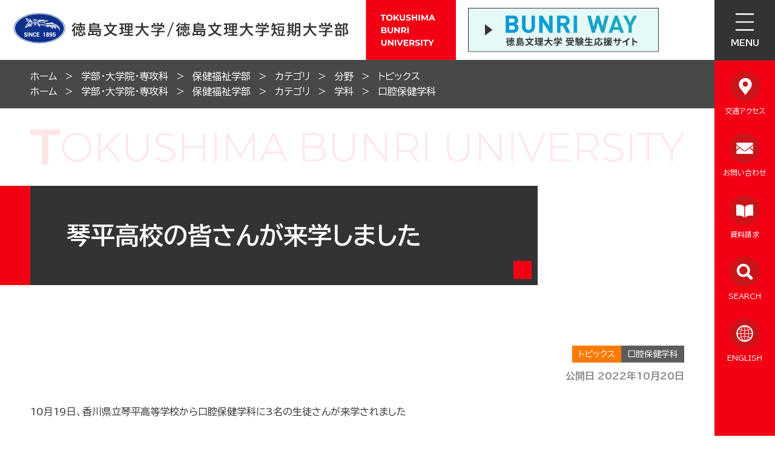

--- FILE ---
content_type: text/html
request_url: https://cms.bunri-u.ac.jp/faculty/health-welfare/info/2022102000052/
body_size: 63693
content:
<!DOCTYPE html>
<html lang="ja" prefix="og: http://ogp.me/ns#">
<head>
  <meta charset="UTF-8" />
  <meta http-equiv="X-UA-Compatible" content="IE=edge" />
  <title>琴平高校の皆さんが来学しました | 徳島文理大学</title>
  <meta name="format-detection" content="telephone=no" />
<link rel="stylesheet" href="/_themes/css/foundation/init.css" />
<link rel="stylesheet" href="/_themes/css/foundation/variable.css" />
<link rel="stylesheet" href="/_themes/css/foundation/base.css" />
<link rel="stylesheet" href="/_themes/css/foundation/slick.css" />
<link rel="stylesheet" href="https://unpkg.com/scroll-hint@latest/css/scroll-hint.css">
<link rel="stylesheet" href="/_themes/css/piece/common.css" />
<link rel="stylesheet" href="/_themes/css/piece/page-upper.css" />
<link rel="stylesheet" href="/_themes/css/piece/page-lower.css" />
<link rel="stylesheet" href="/_themes/css/piece/any.css" />
<link rel="stylesheet" href="/_themes/css/piece/faculty-any.css" />
<link rel="stylesheet" href="/_themes/css/content/page.css" />

<link rel="stylesheet" href="/_themes/css//extend.css" />
<script src="/_themes/js/jquery.min.js"></script>
<script src="/_themes/js/jquery.cookie.min.js"></script>
<script src="/_themes/js/jquery-migrate.min.js"></script>
<script src="/_themes/js/common.js"></script>
<script src="/_themes/js/slick.min.js"></script>
<script src="https://unpkg.com/scroll-hint@latest/js/scroll-hint.min.js"></script>
<script src="/_themes/js/jquery.arbitrary-anchor.js"></script>
<script src="https://www.youtube.com/iframe_api"></script>
<!-- Google Tag Manager DISCO -->
<script>(function(w,d,s,l,i){w[l]=w[l]||[];w[l].push({'gtm.start':
new Date().getTime(),event:'gtm.js'});var f=d.getElementsByTagName(s)[0],
j=d.createElement(s),dl=l!='dataLayer'?'&l='+l:'';j.async=true;j.src=
'https://www.googletagmanager.com/gtm.js?id='+i+dl;f.parentNode.insertBefore(j,f);
})(window,document,'script','dataLayer','GTM-PLWX6RQ');</script>
<!-- End Google Tag Manager -->

<!-- Google Tag Manager -->
<script>(function(w,d,s,l,i){w[l]=w[l]||[];w[l].push({'gtm.start':
	new Date().getTime(),event:'gtm.js'});var f=d.getElementsByTagName(s)[0],
	j=d.createElement(s),dl=l!='dataLayer'?'&l='+l:'';j.async=true;j.src=
	'https://www.googletagmanager.com/gtm.js?id='+i+dl;f.parentNode.insertBefore(j,f);
	})(window,document,'script','dataLayer','GTM-5NDCC9F');</script>
	<!-- End Google Tag Manager -->
    <meta property="og:type" content="article" /><meta property="og:title" content="琴平高校の皆さんが来学しました" /><meta property="og:description" content="10月19日、香川県立琴平高等学校から口腔保健学科に3名の生徒さんが来学されました     1時間ほどの大学見学の間に参加された皆さんには、中江先生による学科紹介に続いて…       歯科用チェアユニットの操作体..." />
<script src="/_common/packs/vendor-e8bd766436ece4358662.js"></script>
<script src="/_common/packs/common-b21b69c0581f376f910c.js"></script>
<script src="/_common/packs/public-ba50c88802c1224d169e.js"></script>

  <link rel="canonical" href="https://www.bunri-u.ac.jp/faculty/health-welfare/info/2022102000052/">

</head>
<body id="page-faculty-healthWelfare-info-2022102000052-index" class="dir-faculty-healthWelfare-info-2022102000052">
  <!--エデュース用 Google Tag Manager -->
<script>(function(w,d,s,l,i){w[l]=w[l]||[];w[l].push({'gtm.start':
new Date().getTime(),event:'gtm.js'});var f=d.getElementsByTagName(s)[0],
j=d.createElement(s),dl=l!='dataLayer'?'&l='+l:'';j.async=true;j.src=
'https://www.googletagmanager.com/gtm.js?id='+i+dl;f.parentNode.insertBefore(j,f);
})(window,document,'script','dataLayer','GTM-WT8S6Z3');</script>
<!-- End Google Tag Manager -->

<!-- Google Tag Manager (noscript) -->
<noscript><iframe src="https://www.googletagmanager.com/ns.html?id=GTM-WT8S6Z3"
height="0" width="0" style="display:none;visibility:hidden"></iframe></noscript>
<!-- End Google Tag Manager (noscript) -->




<!--文理大学用 Global site tag (gtag.js) - Google Ads: 930230789 -->
<script async src="https://www.googletagmanager.com/gtag/js?id=AW-930230789"></script>
<script>
  window.dataLayer = window.dataLayer || [];
  function gtag(){dataLayer.push(arguments);}
  gtag('set', 'linker', { 'domains': ['bunri-u.ac.jp', 's-axol.jp'] });
  gtag('js', new Date());

  gtag('config', 'AW-930230789');
  gtag('config', 'UA-608161-2');

</script>

<!-- Global site tag (gtag.js) - Google Analytics -->
<script async src="https://www.googletagmanager.com/gtag/js?id=G-KPS8VTDS8W"></script>
<script>
  window.dataLayer = window.dataLayer || [];
  function gtag(){dataLayer.push(arguments);}
  gtag('js', new Date());
  gtag('set', 'linker', { 'domains': ['bunri-u.ac.jp', 'axol.jp'] });

  gtag('config', 'AW-930230789');
  gtag('config', 'G-KPS8VTDS8W');
</script>

<!--創工 Google Tag Manager -->
<script>(function(w,d,s,l,i){w[l]=w[l]||[];w[l].push({'gtm.start':
new Date().getTime(),event:'gtm.js'});var f=d.getElementsByTagName(s)[0],
j=d.createElement(s),dl=l!='dataLayer'?'&l='+l:'';j.async=true;j.src=
'https://www.googletagmanager.com/gtm.js?id='+i+dl;f.parentNode.insertBefore(j,f);
})(window,document,'script','dataLayer','GTM-NTSV8KP');</script>
<!-- End Google Tag Manager -->

<!--創工 Google Tag Manager (noscript) -->
<noscript><iframe src="https://www.googletagmanager.com/ns.html?id=GTM-NTSV8KP"
height="0" width="0" style="display:none;visibility:hidden"></iframe></noscript>
<!-- End Google Tag Manager (noscript) -->



<!-- User Heat Tag -->
<script type="text/javascript">
(function(add, cla){window['UserHeatTag']=cla;window[cla]=window[cla]||function(){(window[cla].q=window[cla].q||[]).push(arguments)},window[cla].l=1*new Date();var ul=document.createElement('script');var tag = document.getElementsByTagName('script')[0];ul.async=1;ul.src=add;tag.parentNode.insertBefore(ul,tag);})('//uh.nakanohito.jp/uhj2/uh.js', '_uhtracker');_uhtracker({id:'uhzRHxzce0'});
</script>
<!-- End User Heat Tag -->

<div id="container">

<header id="pageHeader">
<div id="commonHeader" class="piece">
<div class="pieceContainer">
<div class="pieceBody">

<h1 class="head-logo">
  <a href="/">
    <span class="for-pc">
      <img src="/_themes/img/common/header/header-id.svg" alt="徳島文理大学/徳島文理大学短期大学部" />
    </span>
    <span class="for-sp">
      <img src="/_themes/img/common/header/header-id-sp.svg" alt="" />
      <img src="/_themes/img/common/header/header-id-sp2.svg" alt="" />
    </span>
  </a>
</h1>

<div class="head-link">
  <a href="https://jyuken.bunri-u.ac.jp/" target="_blank">
    <img src="/_themes/img/common/header/bn-jyuken.svg" alt="徳島文理大学受験生応援サイト" />
  </a>
</div>

<div class="head-btn">
  <ul>
    <li class="btn-search">
      <button class="js-btn" aria-controls="joruri-search-box" aria-expanded="false">SEARCH</button>
    </li>
    <li class="btn-menu">
      <button class="js-btn" aria-controls="mainMenu" aria-expanded="false">MENU</button>
    </li>
  </ul>
</div>

</div>
</div>
</div>
<div id="joruri-search-box" aria-hidden="true"></div>
<script>
if (!String.prototype.startsWith) {
  String.prototype.startsWith = function(searchString, position){
    return this.substr(position || 0, searchString.length) === searchString;
  };
}
</script>
<script>
$(function(){
  psid='wd-uK91gA9g8sa45dhgUf7KNq3f9rtG058ygdNG6MJE';
  url = 'https://result.joruri-search.jp/pwm/search/api/indices/?type=box&psid=' + psid;
  params = $(location).attr('search').replace("?", "");
  $.ajax({
    url: url,
    data: params,
    xhrFields: {
      withCredentials: true
    }
  }).done(function(data){
    $('#joruri-search-box').html(data);
  }).fail(function(){
  });
});
</script>
<!-- end #pageHeader --></header>

<nav id="pageNav">
<div id="mainMenu" class="piece">
  <div class="pieceContainer">
      <div class="pieceHeader">
        <div class="menu-back"><button aria-controls="main-menu-top" aria-expanded="false" disabled>徳島文理大学/徳島文理大学短期大学部</button></div>
      </div>
      <div class="pieceBody">


          <!-- 1階層目 -->
          <div id="main-menu-top">
              <div class="upper-menu">
                  <ul>
                      <li><a href="/info/">ニュース一覧</a></li>
                      <li>
                          <button aria-controls="main-menu-about" aria-expanded="true">徳島文理大学について</button>
                      </li>
                      <li>
                          <button aria-controls="main-menu-faculty" aria-expanded="true">学部・大学院・専攻科</button>
                      </li>
                      <li>
                          <button aria-controls="main-menu-research" aria-expanded="true">教育・研究支援</button>
                      </li>
                      <li>
                          <button aria-controls="main-menu-life" aria-expanded="true">学生生活・就職</button>
                      </li>
                      <li>
                          <button aria-controls="main-menu-admissions" aria-expanded="true">受験生向け情報</button>
                      </li>
                      <li class="for-sp">
                          <button aria-controls="main-menu-visit" aria-expanded="true">訪問者別メニュー</button>
                      </li>
                      <li class="for-sp">
                          <button aria-controls="main-menu-sns" aria-expanded="true">SNS</button>
                      </li>
                      <li class="for-sp no-bd">
                          <a href="/sitemap.html">サイトマップ</a>
                      </li>
                  </ul>
              </div>
              <div class="lower-menu">
                  <div class="primary">
                      <dl>
                          <dt>訪問者別メニュー</dt>
                          <dd>
                              <ul>
                                  <li><a href="/admissions/">受験生の方</a></li>
                                  <li><a href="/f-student/">在学生の方</a></li>
                                  <li><a href="/f-parents/">保護者の方</a></li>
                                  <li><a href="/f-graduate/">卒業生の方</a></li>
                                  <li><a href="/f-general/">採用ご担当者の方</a></li>
                                  <li><a href="/f-teacher/">教職員の方</a></li>
                                  <li><a href="/f-media/">報道・メディア関係の方</a></li>
                                  <li><a href="/f-general/support.html">寄付をお考えの企業ご担当の<br />みなさまへ</a></li>
<li><a href="/about/pub-info/individual.html">寄付をお考えの個人のみなさまへ</a></li>
                              </ul>
                          </dd>
                      </dl>
                      <dl>
                          <dt>SNS</dt>
                          <dd>
                              <ul>
                                  <li><a href="/sns.html">学内SNSアカウント一覧</a></li>
                                  <li><a href="https://www.youtube.com/channel/UCY8j1RJL6b7z14flAEBgqVw" target="_blank">徳島文理大学公式YouTube</a></li>
                                  <li><a href="https://lin.ee/kuTcUF3" target="_blank">徳島文理大学公式LINE</a></li>
                              </ul>
                          </dd>
                      </dl>
                  </div>
                  <div class="secondary">
                      <ul>
                          <li class="wht">
                              <a href="https://portal.bunri-u.ac.jp/" target="_blank">
                                  <span>学生ポータルサイト</span>
                              </a>
                          </li>
                          <li class="red">
                              <a href="https://jyuken.bunri-u.ac.jp/" target="_blank">
                                  <img src="/_themes/img/common/header/bn-menu_jyuken.svg" alt="受験生応援サイト" />
                              </a>
                          </li>
                      </ul>
                  </div>
                  <div class="other-menu">
                    <ul>
                      <li><a href="/sitemap.html">サイトマップ</a></li>
                    </ul>
                  </div>
              </div>
          </div>


          <!-- 2階層目 徳島文理大学について -->
          <div class="main-menu-lower" id="main-menu-about">
              <div class="menu-back"><button aria-controls="main-menu-top" aria-expanded="false">徳島文理大学について</button></div>
              <div class="menu-list">
                  <ul>
                      <li><a href="/about/">徳島文理大学についてTOP</a></li>
                      <li>
                          <a href="/about/policy/">大学の理念</a>
                          <ul>
                              <li><a href="/about/policy/spirit.html">建学の精神</a></li>
                              <li><a href="/about/policy/policy.html">教育理念と方針</a></li>
                          </ul>
                      </li>
                  </ul>
                  <ul>
                      <li>
                          <a href="/about/overview/">大学の概要</a>
                          <ul>
                              <li><a href="/about/overview/pre-message.html">学長からのメッセージ</a></li>
                              <li><a href="/about/overview/cha-message.html">理事長からのメッセージ</a></li>
                              <li><a href="/about/overview/history.html">大学の沿革</a></li>
                              <li><a href="/about/overview/organization.html">事務組織</a></li>
                          </ul>
                      </li>
                      <li><a href="/about/network/">学校法人村崎学園 学校一覧</a></li>
                  </ul>
                  <ul>
                      <li>
                          <a href="/about/campus/">キャンパス案内</a>
                          <ul>
                              <li><a href="/about/campus/tokushima/">徳島キャンパス</a></li>
                              <li><a href="/about/campus/kagawa/">高松駅キャンパス</a></li>
                              <li>
                                  <a href="/about/campus/library/">図書館</a>
                                  <ul>
                                      <li><a href="https://lib-opac.bunri-u.ac.jp/drupal/?_gl=1*1udkd4h*_ga*NzA0NzYyMjc0LjE2Njc4MDEyMTE.*_ga_KPS8VTDS8W*MTY4MTIwOTAxOS4xNzQuMC4xNjgxMjA5MDE5LjYwLjAuMA..&_ga=2.4124784.1190727525.1680480811-704762274.1667801211">図書館トップページ</a></li>
                                      <li><a href="/about/campus/library/info.html">情報検索</a></li>
                                      <li><a href="/about/campus/library/m-memory.html">村崎凡人記念図書館</a></li>
                                      <li><a href="/about/campus/library/rm-library.html">リサーチアンドメディアライブラリー</a></li>
                                      <li><a href="/about/campus/library/use.html">図書館の利用について</a></li>
                                  </ul>
                              </li>
                              <li><a href="/about/campus/research/">研究所・センター等</a></li>
                          </ul>
                      </li>
                  </ul>
                  <ul>
                      <li>
                          <a href="/about/pub-info/">情報公開</a>
                          <ul>
                              <li><a href="/about/pub-info/application.html">学部設置届出・履行状況報告書等</a></li>
                              <li><a href="/about/pub-info/animal-experiment.html">動物実験に関する情報</a></li>
                              <li><a href="/about/pub-info/public.html">公的研究費の適正な運営管理について</a></li>
                              <li><a href="/about/pub-info/officer.html">役員に対する報酬等の支給の基準</a></li>
                              <li><a href="/about/pub-info/#donation">学校法人村崎学園寄附行為</a></li>
							  <li><a href="/about/pub-info/regulations.html">学則</a></li>
                              <li><a href="/about/pub-info/zaimu.html">財務状況</a></li>
                              <li><a href="/about/pub-info/kansa.html">監事監査報告書</a></li>
							  <li><a href="/about/pub-info/#business">学園の事業報告</a></li>
							  <li><a href="/about/pub-info/#guide">大学案内</a></li>
                              <li><a href="/about/pub-info/edu-info/">教育情報の公表</a></li>
<li><a href="/f-general/support.html">寄付をお考えの企業ご担当のみなさまへ</a></li>
<li><a href="/about/pub-info/individual.html">寄付をお考えの個人のみなさまへ</a></li>
                          </ul>
                      </li>
                  </ul>
                  <ul>
                      <li>
                          <a href="/about/bosyu/">採用情報</a>
                          <ul>
                              <li><a href="/about/bosyu/teacher/">教員採用</a></li>
                          </ul>
                      </li>
                  </ul>
                  <ul>
                      <li>
                          <a href="/about/social/">地域・社会連携</a>
                          <ul>
                              <li><a href="https://www.bunri-u.ac.jp/renkei/" target="_blank">地域連携センター</a></li>
                              <li><a href="https://lib-opac.bunri-u.ac.jp/drupal/" target="_blank">図書館一般公開利用</a></li>
                              <li><a href="/about/social/r-student.html">科目等履修生制度</a></li>
                              <li><a href="/about/social/request-stu.html">地域との交流学生クラブ・サークル出演及びボランティア活動依頼</a></li>
                          </ul>
                      </li>
                  </ul>
                  <ul>
                      <li class="mb-0"><a href="/about/podcast/">徳島文理大学TV</a></li>
                      <li class="mb-0"><a href="/about/communications/">大学通信（大学新聞）</a></li>
                      <li class="mb-0"><a href="/about/awawa/">学園紹介～徳島タウン誌「あわわ」より</a></li>
                  </ul>
              </div>
          </div>


          <!-- 2階層目 学部・大学院・専攻科 -->
          <div class="main-menu-lower" id="main-menu-faculty">
              <div class="menu-back"><button aria-controls="main-menu-top" aria-expanded="false">学部・大学院・専攻科</button></div>
              <div class="menu-list">
                  <ul>
                      <li><a href="/faculty/">学部・大学院・専攻科TOP</a></li>
                  </ul>
                  <ul>
                      <li>
                          <a href="/faculty/pharmacy/">薬学部</a>
                          <ul>
                              <li><a href="/faculty/pharmacy/about/">薬学部について</a></li>
                              <li>
                                  <a href="/faculty/pharmacy/department/">学科案内</a>
                                  <ul>
                                      <li><a href="/faculty/pharmacy/department/pharmacy/">薬学科</a></li>
                                  </ul>
                              </li>
                              <li><a href="/faculty/pharmacy/life/">学生生活</a></li>
                              <li><a href="/faculty/pharmacy/career/">就職支援・進路</a></li>
                              <li><a href="/faculty/pharmacy/research/">教育/研究</a></li>
                              <li><a href="/faculty/pharmacy/admissions/">入試情報</a></li>
                          </ul>
                      </li>
                  </ul>
                  <ul>
                      <li>
                          <a href="/faculty/human-life/">人間生活学部</a>
                          <ul>
                              <li><a href="/faculty/human-life/about/">人間生活学部について</a></li>
                              <li>
                                  <a href="/faculty/human-life/department/">学科案内</a>
                                  <ul>
                                      <li><a href="/faculty/human-life/department/food/">食物栄養学科</a></li>
                                      <li><a href="/faculty/human-life/department/children/">児童学科</a></li>
                                      <li><a href="/faculty/human-life/department/psychology/">心理学科</a></li>
                                      <li><a href="/faculty/human-life/department/media/">メディアデザイン学科</a></li>
                                      <li><a href="/faculty/human-life/department/architecture/">建築デザイン学科</a></li>
                                      <li><a href="/faculty/human-life/department/human-life/">人間生活学科</a></li>
                                  </ul>
                              </li>
                              <li><a href="/faculty/human-life/life/">学生生活</a></li>
                              <li><a href="/faculty/human-life/career/">就職支援・進路</a></li>
                              <li><a href="/faculty/human-life/research/">教育/研究</a></li>
                              <li><a href="/faculty/human-life/admissions/">入試情報</a></li>
                          </ul>
                      </li>
                  </ul>
                  <ul>
                      <li>
                          <a href="/faculty/health-welfare/">保健福祉学部</a>
                          <ul>
                              <li><a href="/faculty/health-welfare/about/">保健福祉学部について</a></li>
                              <li>
                                  <a href="/faculty/health-welfare/department/">学科案内</a>
                                  <ul>
                                      <li><a href="/faculty/health-welfare/department/oralhealth/">口腔保健学科</a></li>
                                      <li><a href="/faculty/health-welfare/department/p-therapy/">理学療法学科</a></li>
                                      <li><a href="/faculty/health-welfare/department/nursing/">看護学科</a></li>
                                      <li><a href="/faculty/health-welfare/department/welfare/">人間福祉学科</a></li>
                                      <li><a href="/faculty/health-welfare/department/radiological-t/">診療放射線学科</a></li>
                                      <li><a href="/faculty/health-welfare/department/clinical-e/">臨床工学科</a></li>
                                  </ul>
                              </li>
                              <li><a href="/faculty/health-welfare/life/">学生生活</a></li>
                              <li><a href="/faculty/health-welfare/career/">就職支援・進路</a></li>
                              <li><a href="/faculty/health-welfare/research/">教育/研究</a></li>
                              <li><a href="/faculty/health-welfare/admissions/">入試情報</a></li>
                          </ul>
                      </li>
                  </ul>
                  <ul>
                      <li>
                          <a href="/faculty/policy-sciences/">総合政策学部</a>
                          <ul>
                              <li><a href="/faculty/policy-sciences/about/">総合政策学部について</a></li>
                              <li>
                                  <a href="/faculty/policy-sciences/department/">学科案内</a>
                                  <ul>
                                      <li><a href="/faculty/policy-sciences/department/policy-sciences/">総合政策学科</a></li>
									  <li><a href="/faculty/policy-sciences/department/business/">経営学科</a></li>
                                  </ul>
                              </li>
                              <li><a href="/faculty/policy-sciences/life/">学生生活</a></li>
                              <li><a href="/faculty/policy-sciences/career/">就職支援・進路</a></li>
                              <li><a href="/faculty/policy-sciences/research/">教育/研究</a></li>
                              <li><a href="/faculty/policy-sciences/admissions/">入試情報</a></li>
                          </ul>
                      </li>
                  </ul>
                  <ul>
                      <li>
                          <a href="/faculty/music/">音楽学部</a>
                          <ul>
                              <li><a href="/faculty/music/about/">音楽学部について</a></li>
                              <li>
                                  <a href="/faculty/music/department/">学科案内</a>
                                  <ul>
                                      <li><a href="/faculty/music/department/music/">音楽学部 音楽学科</a></li>
                                      <li><a href="/faculty/music/department/j-college-music/">短期大学部 音楽科</a></li>
                                      <li><a href="/faculty/music/department/major-music/">音楽専攻科</a></li>
                                  </ul>
                              </li>
                              <li><a href="/faculty/music/life/">学生生活</a></li>
                              <li><a href="/faculty/music/career/">就職支援・進路</a></li>
                              <li><a href="/faculty/music/research/">教育/研究</a></li>
                              <li><a href="/faculty/music/admissions/">入試情報</a></li>
                          </ul>
                      </li>
                  </ul>
                  <ul>
                      <li>
                          <a href="/faculty/kg-pharmacy/">香川薬学部</a>
                          <ul>
                              <li><a href="/faculty/kg-pharmacy/about/">香川薬学部について</a></li>
                              <li>
                                  <a href="/faculty/kg-pharmacy/department/">学科案内</a>
                                  <ul>
                                      <li><a href="/faculty/kg-pharmacy/department/pharmacy/">薬学科</a></li>
                                  </ul>
                              </li>
                              <li><a href="/faculty/kg-pharmacy/life/">学生生活</a></li>
                              <li><a href="/faculty/kg-pharmacy/career/">就職支援・進路</a></li>
                              <li><a href="/faculty/kg-pharmacy/research/">教育/研究</a></li>
                              <li><a href="/faculty/kg-pharmacy/admissions/">入試情報</a></li>
                          </ul>
                      </li>
                  </ul>
                  <ul>
                      <li>
                          <a href="/faculty/sc-engineering/">理工学部</a>
                          <ul>
                              <li><a href="/faculty/sc-engineering/about/">理工学部について</a></li>
                              <li>
                                  <a href="/faculty/sc-engineering/department/">学科案内</a>
                                  <ul>
                                      <li><a href="/faculty/sc-engineering/department/nano/">ナノ物質工学科</a></li>
                                      <li><a href="/faculty/sc-engineering/department/mechanical/">機械創造工学科<br><span style="font-size: 75%;">（2026年4月よりロボット創造工学科）</span></a></li>
                                      <li><a href="/faculty/sc-engineering/department/electronics/">電子情報工学科</a></li>
                                  </ul>
                              </li>
                              <li><a href="/faculty/sc-engineering/life/">学生生活</a></li>
                              <li><a href="/faculty/sc-engineering/career/">就職支援・進路</a></li>
                              <li><a href="/faculty/sc-engineering/research/">教育/研究</a></li>
                              <li><a href="/faculty/sc-engineering/admissions/">入試情報</a></li>
                          </ul>
                      </li>
                  </ul>
                  <ul>
                      <li>
                          <a href="/faculty/literature/">文学部</a>
                          <ul>
                              <li><a href="/faculty/literature/about/">文学部について</a></li>
                              <li>
                                  <a href="/faculty/literature/department/">学科案内</a>
                                  <ul>
                                      <li><a href="/faculty/literature/department/cultural/">文化財学科</a></li>
                                      <li><a href="/faculty/literature/department/japan/">日本文学科</a></li>
                                      <li><a href="/faculty/literature/department/english/">英語英米文化学科</a></li>
                                  </ul>
                              </li>
                              <li><a href="/faculty/literature/life/">学生生活</a></li>
                              <li><a href="/faculty/literature/career/">就職支援・進路</a></li>
                              <li><a href="/faculty/literature/research/">教育/研究</a></li>
                              <li><a href="/faculty/literature/admissions/">入試情報</a></li>
                          </ul>
                      </li>
                  </ul>
                  <ul>
                      <li>
                          <a href="/faculty/j-college/">短期大学部</a>
                          <ul>
                              <li><a href="/faculty/j-college/about/">短期大学部について</a></li>
                              <li>
                                  <a href="/faculty/j-college/department/">学科案内</a>
                                  <ul>
                                      <li><a href="/faculty/j-college/department/commercial/">商科</a></li>
                                      <li><a href="/faculty/j-college/department/language/">言語コミュニケーション学科</a></li>
                                      <li><a href="/faculty/j-college/department/human-life/">生活科学科 生活科学専攻</a></li>
                                      <li><a href="/faculty/j-college/department/food/">生活科学科 食物専攻</a></li>
                                      <li><a href="/faculty/j-college/department/c-care/">保育科</a></li>
                                      <li><a href="/faculty/music/department/j-college-music/">音楽科</a></li>
                                  </ul>
                              </li>
                              <li><a href="/faculty/j-college/life/">学生生活</a></li>
                              <li><a href="/faculty/j-college/career/">就職支援・進路</a></li>
                              <li><a href="/faculty/j-college/research/">教育/研究</a></li>
                              <li><a href="/faculty/j-college/admissions/">入試情報</a></li>
                          </ul>
                      </li>
                  </ul>
                  <ul>
                      <li>
                          <a href="/faculty/graduate/">大学院</a>
                          <ul>
                              <li><a href="/faculty/graduate/about/">大学院について</a></li>
                              <li>
                                  <a href="/faculty/graduate/department/">研究科案内</a>
                                  <ul>
                                      <li><a href="/faculty/graduate/department/pharmacy/">薬学研究科</a></li>
                                      <li><a href="/faculty/graduate/department/human-life/">人間生活学研究科</a></li>
                                      <li><a href="/faculty/graduate/department/nursing/">看護学研究科</a></li>
                                      <li><a href="/faculty/graduate/department/policy-sciences/">総合政策学研究科</a></li>
                                      <li><a href="/faculty/graduate/department/engineering/">工学研究科</a></li>
                                      <li><a href="/faculty/graduate/department/literature/">文学研究科</a></li>
                                  </ul>
                              </li>
                              <li><a href="/faculty/graduate/life/">学生生活</a></li>
                              <li><a href="/faculty/graduate/career/">就職支援・進路</a></li>
                              <li><a href="/faculty/graduate/research/">教育/研究</a></li>
                              <li><a href="/faculty/graduate/admissions/">入試情報</a></li>
                          </ul>
                      </li>
                  </ul>
                  <ul>
                      <li>
                          <a href="/faculty/major/">専攻科</a>
                          <ul>
                              <li><a href="/faculty/major/about/">専攻科について</a></li>
                              <li>
                                  <a href="/faculty/major/department/">専攻科案内</a>
                                  <ul>
                                      <li><a href="/faculty/major/department/human-life/">人間生活学専攻科</a></li>
                                      <li><a href="/faculty/major/department/midwives/">助産学専攻科</a></li>
									  <li><a href="/faculty/music/department/major-music/">音楽専攻科</a></li>
                                  </ul>
                              </li>
                              <li><a href="/faculty/major/life/">学生生活</a></li>
                              <li><a href="/faculty/major/career/">就職支援・進路</a></li>
                              <li><a href="/faculty/major/research/">教育/研究</a></li>
                              <li><a href="/faculty/major/admissions/">入試情報</a></li>
                          </ul>
                      </li>
                  </ul>
              </div>
          </div>


          <!-- 2階層目 教育・研究支援 -->
          <div class="main-menu-lower" id="main-menu-research">
              <div class="menu-back"><button aria-controls="main-menu-top" aria-expanded="false">教育・研究支援</button></div>
              <div class="menu-list">
                  <ul>
                      <li><a href="/research/">教育・研究支援TOP</a></li>
                      <li>
                          <a href="/research/discussion-room/">研究所・相談室等</a>
                          <ul>
                              <li><a href="https://www.bunri-u.ac.jp/soudan/" target="_blank">臨床心理相談室</a></li>
                              <li><a href="/research/discussion-room/pharmacognosy-i.html">生薬研究所</a></li>
                              <li><a href="/research/discussion-room/future-i.html">未来科学研究所</a></li>
                              <li><a href="/research/discussion-room/i-compare.html">比較文化研究所</a></li>
                              <li><a href="/research/discussion-room/neuroscience-i.html">神経科学研究所</a></li>
                              <li><a href="/research/discussion-room/i-health.html">健康科学研究所</a></li>
                          </ul>
                      </li>
                  </ul>
                  <ul>
                      <li>
                          <a href="/research/researchi-center/">センター等</a>
                          <ul>
                              <li><a href="/research/researchi-center/educational-c.html">全学共通教育センター</a></li>
                              <li><a href="/research/researchi-center/language-c.html">語学センター</a></li>
                              <li><a href="https://www.bunri-u.ac.jp/renkei/" target="_blank">地域連携センター</a></li>
                          </ul>
                      </li>
                      <li>
                          <a href="/research/international/">国際交流・留学・研修体制</a>
                          <ul>
                              <li><a href="/research/international/international.html">国際交流</a></li>
                              <li><a href="/research/international/learn/index.html">留学・研修</a></li>
                          </ul>
                      </li>
                  </ul>
                  <ul>
                      <li>
                          <a href="/research/getlist/">取得可能な資格</a>
                          <ul>
                              <li><a href="/research/getlist/getlist-doc/">取得可能な資格一覧</a></li>
                              <li><a href="/research/getlist/university.html">大学で取得可能な資格一覧</a></li>
                              <li><a href="/research/getlist/j-college.html">短期大学部で取得可能な資格一覧</a></li>
                              <li><a href="/research/getlist/graduate.html">大学院で取得可能な資格一覧</a></li>
                              <li><a href="/research/getlist/major.html">専攻科で取得可能な資格一覧</a></li>
                          </ul>
                      </li>
					</ul>
					<ul>
                      <li>
                          <a href="/research/p-courses/">リカレント教育</a>
                          <ul>
                              <li><a href="/research/p-courses/art-clay.html">クレイアート特別聴講生</a></li>
                              <li><a href="/research/p-courses/s-auditors.html">社会人特別聴講生</a></li>
							  <li><a href="/about/social/r-student.html">科目等履修生</a></li>
                              <li><a href="/info/2023042800467/">保育士のための幼稚園免許取得特例制度</a></li>
                          </ul>
                      </li>
                  </ul>
				  <ul>
					  <li><a href="/research/ai-education.html">数理・データサイエンス・AI教育プログラム</a></li>
				  </ul>
                  <ul>
                      <li><a href="https://www.bunri-u.ac.jp/renkei/regional/" target="_blank">地域連携型出張講義プログラム</a></li>
                  </ul>
                  <ul>
                      <li><a href="/research/long-course.html">長期履修学生</a></li>
                  </ul>
                  <ul>
                      <li><a href="/research/r-student.html">科目等履修生</a></li>
                  </ul>
                  <!--<ul>
                      <li><a href="/research/teacher.html">免許状更新講習</a></li>
                  </ul>-->
                  <ul>
                      <li><a href="/research/cooperates.html">高大連携</a></li>
                  </ul>
                  <ul>
                      <li><a href="/research/bulletin/">研究紀要・研究活動状況</a></li>
                  </ul>
                  <ul>
                      <li><a href="/research/fd-action.html">授業改善活動（FD活動）</a></li>
                  </ul>
                  <ul>
                      <li><a href="/research/sd.html">SD（スタッフ・ディベロップメント）活動</a></li>
                  </ul>
                  <ul>
                      <li><a href="/research/evaluation/">認証評価（第三者評価）・自己点検評価</a></li>
                  </ul>
                  <ul>
                      <li><a href="/research/marine_science.html">マリンサイエンスゾーン協定</a></li>
                  </ul>
				  <ul>
					<li><a href="/research/ethical.html">徳島文理大学「エシカル消費自主宣言」</a></li>
				  </ul>
                  <ul>
                      <li><a href="/research/teacher-evaluation.html">教職課程自己点検評価</a></li>
                  </ul>
              </div>
          </div>


          <!-- 2階層目 学生生活・就職 -->
          <div class="main-menu-lower" id="main-menu-life">
              <div class="menu-back"><button aria-controls="main-menu-top" aria-expanded="false">学生生活・就職</button></div>
              <div class="menu-list">
                  <ul>
                      <li><a href="/campus-life/">学生生活・就職TOP</a></li>
                      <li>
                          <a href="/campus-life/life-support/">年間行事・授業</a>
                          <ul>
                              <li><a href="/campus-life/life-support/calendar.html">年間行事</a></li>
                              <li><a href="/campus-life/life-support/festival/">大学祭情報</a></li>
                              <li><a href="/campus-life/life-support/timetable.html">講義時間（日課表）</a></li>
                              <li><a href="/campus-life/life-support/test.html">定期試験</a></li>
                              <li><a href="https://portal.bunri-u.ac.jp/Syllabus/" target="_blank">シラバス</a></li>
                          </ul>
                      </li>
                  </ul>
                  <ul>
                      <li>
                          <a href="/campus-life/life-support/">暮らし</a>
                          <ul>
                              <li><a href="https://jyuken.bunri-u.ac.jp/life/apartment/index.html" target="_blank">学生マンション・アパート紹介</a></li>
                              <li><a href="/campus-life/life-support/dormitory.html">女子学生寮（徳島キャンパス）</a></li>
                              <li><a href="/about/campus/tokushima/guide-map.html">徳島キャンパス周辺マップ</a></li>
                              <li><a href="/about/campus/kagawa/guide-map.html">高松駅キャンパス周辺マップ</a></li>
                              <li><a href="/about/campus/tokushima/bus.html">徳島キャンパス スクールバス</a></li>
                              <!--<li><a href="/about/campus/kagawa/bus.html">香川キャンパス コミュニティーバス</a></li>-->
                          </ul>
                      </li>
                      <li>
                          <a href="/campus-life/life-support/">学生支援</a>
                          <ul>
                              <li><a href="/campus-life/life-support/gakuseisien.html">学生支援課</a></li>
                              <li><a href="/campus-life/life-support/reasonable_accommodation.html">なんでも相談窓口（合理的配慮）</a></li>
                              <li><a href="/campus-life/life-support/health-care.html">保健センター</a></li>
                              <li><a href="/campus-life/life-support/100morning.html">100円朝食</a></li>
                              <li><a href="/campus-life/life-support/gakkensai.html">学生教育研究災害傷害保険等</a></li>
                              <li><a href="/campus-life/life-support/bousai.html">地震・津波に対する対策</a></li>
                          </ul>
                      </li>
                  </ul>
                  <ul>
                      <li>
                          <a href="/campus-life/life-support/">各種証明書の発行</a>
                          <ul>
                              <li><a href="/campus-life/life-support/hgraduate.html">卒業生の証明書発行</a></li>
                              <li><a href="/campus-life/life-support/graduate.html">卒業後の住所変更</a></li>
                              <li><a href="/campus-life/life-support/hstudents.html">在学生の証明書発行</a></li>
                          </ul>
                      </li>
                      <li class="for-sp">
                        <a href="/pc/">学生生活におけるパソコンの準備について</a>
                      </li>
                      <li>
                          <a href="/campus-life/life-support/">その他</a>
                          <ul>
                              <li><a href="/campus-life/life-support/qa.html">よくある質問</a></li>
                          </ul>
                      </li>
                  </ul>
                  <ul>
                      <li>
                          <a href="/campus-life/scholarship/">学費・奨学金・特待生制度</a>
                          <ul>
                              <li><a href="https://jyuken.bunri-u.ac.jp/scholarship/tuition.html" target="_blank">学費</a></li>
                              <li><a href="https://jyuken.bunri-u.ac.jp/scholarship/student-loan/" target="_blank">奨学金</a></li>
                              <li><a href="https://jyuken.bunri-u.ac.jp/scholarship/scholarship/" target="_blank">特待生</a></li>
                          </ul>
                      </li>
                      <li>
                          <a href="/campus-life/clubs/">クラブ・サークル活動</a>
                      </li>
                      <li>
                          <a href="/campus-life/career/">就職支援</a>
                          <ul>
                              <li><a href="/campus-life/career/support.html">支援内容</a></li>
                              <li><a href="/campus-life/career/supporter.html">支援担当</a></li>
                              <li><a href="/campus-life/career/schedule.html">就職スケジュール</a></li>
                              <li><a href="/campus-life/career/kyujin.html">求人情報検索【在学生のみ】</a></li>
                              <li><a href="/campus-life/career/availability.html">就職状況</a></li>
                              <li><a href="/campus-life/career/smessage/">内定者メッセージ（かなえたチカラ）</a></li>
                          </ul>
                      </li>
                  </ul>
                  <ul>
                      <li><a href="https://portal.bunri-u.ac.jp/" target="_blank">ポータルサイト</a></li>
                  </ul>
                  <ul>
                      <li><a href="http://itc.bunri-u.ac.jp/" target="_blank">徳島文理大学 情報センター</a></li>
                  </ul>
                  <ul>
                      <li><a href="https://www.bunri-u.ac.jp/about/campus/library/">図書館</a></li>
                  </ul>
                  <ul class="for-pc">
                      <li><a href="/pc/">学生生活におけるパソコンの準備について</a></li>
                  </ul>
              </div>
          </div>


          <!-- 2階層目 受験生向け情報 -->
          <div class="main-menu-lower" id="main-menu-admissions">
              <div class="menu-back"><button aria-controls="main-menu-top" aria-expanded="false">受験生向け情報</button></div>
              <div class="menu-list">
                  <ul>
                      <li><a href="/admissions/">受験生向け情報TOP</a></li>
                  </ul>
                  <ul>
                      <li><a href="https://jyuken.bunri-u.ac.jp/" target="_blank">受験生応援サイト</a></li>
                  </ul>
                  <ul>
                      <li><a href="https://jyuken.bunri-u.ac.jp/events/tokushima-oc/" target="_blank">徳島オープンキャンパス</a></li>
                  </ul>
                  <ul>
                      <li><a href="https://jyuken.bunri-u.ac.jp/events/kagawa-oc/" target="_blank">高松駅オープンキャンパス</a></li>
                  </ul>
                  <ul>
                      <li><a href="https://jyuken.bunri-u.ac.jp/events/live-oc/" target="_blank">WEBオープンキャンパス</a></li>
                  </ul>
                  <ul>
                      <li><a href="/admissions/guide.html">外国人のための要項</a></li>
                  </ul>
                  <ul>
                      <li><a href="/faculty/graduate/admissions/" target="_blank">大学院入試情報</a></li>
                  </ul>
                  <ul>
                      <li><a href="/faculty/major/admissions/" target="_blank">専攻科入試情報</a></li>
                  </ul>
              </div>
          </div>


          <!-- 2階層目 訪問者別メニュー（SP用） -->
          <div class="main-menu-lower" id="main-menu-visit">
              <div class="menu-back"><button aria-controls="main-menu-top" aria-expanded="false">訪問者別メニュー</button></div>
              <div class="menu-list">
                  <ul>
                      <li><a href="/admissions/">受験生の方</a></li>
                      <li><a href="/f-student/">在学生の方</a></li>
                      <li><a href="/f-parents/">保護者の方</a></li>
                      <li><a href="/f-graduate/">卒業生の方</a></li>
                      <li><a href="/f-general/">採用ご担当者の方</a></li>
                      <li><a href="/f-teacher/">教職員の方</a></li>
                      <li><a href="/f-media/">報道・メディア関係の方</a></li>
                      <li><a href="/f-general/support.html">寄付をお考えの企業ご担当のみなさまへ</a></li>
<li><a href="/about/pub-info/individual.html">寄付をお考えの個人のみなさまへ</a></li>
                  </ul>
              </div>
          </div>


          <!-- 2階層目 SNS（SP用） -->
          <div class="main-menu-lower" id="main-menu-sns">
              <div class="menu-back"><button aria-controls="main-menu-top" aria-expanded="false">SNS</button></div>
              <div class="menu-list">
                  <ul>
                      <li><a href="/sns.html">学内SNSアカウント一覧</a></li>
                      <li><a href="https://www.youtube.com/channel/UCY8j1RJL6b7z14flAEBgqVw" target="_blank">徳島文理大学公式YouTube</a></li>
                      <li><a href="https://lin.ee/kuTcUF3" target="_blank">徳島文理大学公式LINE</a></li>
                  </ul>
              </div>
          </div>

      </div>
  </div>
</div>
<div id="subMenu" class="piece">
<div class="pieceContainer">
<div class="pieceBody">

<ul>
  <li class="btn-access"><a href="/access.html">交通アクセス</a></li>
  <li class="btn-inquiry"><a href="/contact/contact-form/">お問い合わせ</a></li>
  <li class="btn-request"><a href="https://jyuken.bunri-u.ac.jp/doc-request.html" target="_blank">資料請求</a></li>
  <li class="btn-search"><button class="js-btn" aria-controls="joruri-search-box" aria-expanded="false">SEARCH</button></li>
  <li class="btn-eng"><a href="https://www.bunri-u.ac.jp/en/" target="_blank">ENGLISH</a></li>
</ul>

<div class="scroll-down">SCROLL DOWN</div>

</div>
</div>
</div>
<!-- end #pageNav --></nav>

<div id="pageUpper">
<div id="breadCrumbs" class="piece"
     data-controller="cms--public--piece--bread-crumbs"
     data-serial-id="cms_pieces-21">
  <div class="pieceContainer">
    <div class="pieceBody">
      <ol><li><a href="/">ホーム</a></li><li><a href="/faculty/">学部・大学院・専攻科</a></li><li><a href="/faculty/health-welfare/">保健福祉学部</a></li><li><a href="/faculty/health-welfare/info-category/">カテゴリ</a></li><li><a href="/faculty/health-welfare/info-category/bunya/">分野</a></li><li><a href="/faculty/health-welfare/info-category/bunya/topics/">トピックス</a></li></ol><ol><li><a href="/">ホーム</a></li><li><a href="/faculty/">学部・大学院・専攻科</a></li><li><a href="/faculty/health-welfare/">保健福祉学部</a></li><li><a href="/faculty/health-welfare/info-category/">カテゴリ</a></li><li><a href="/faculty/health-welfare/info-category/department/">学科</a></li><li><a href="/faculty/health-welfare/info-category/department/oralhealth/">口腔保健学科</a></li></ol>

    </div>
  </div>
</div>

<div id="uniName" class="piece">
<div class="pieceContainer">
<div class="pieceBody">
<img src="/_themes/img/common/any/text-bunri_university.svg" alt="TOKUSHIMA BUNRI UNIVERSITY" class="basic" />
<img src="/_themes/img/common/any/text-bunri_university_white.svg" alt="TOKUSHIMA BUNRI UNIVERSITY" class="white" />
</div>
</div>
</div>
<div id="pageTitle" class="piece"
     data-controller="cms--public--piece--page-titles"
     data-serial-id="cms_pieces-22">
  <div class="pieceContainer">
    <div class="pieceBody">
      <h1>琴平高校の皆さんが来学しました</h1>

    </div>
  </div>
</div>

</div>

<main id="main">

<div id="content">
<article class="contentGpArticleDoc" data-serial-id="gp_article_docs-4091">
        <div class="date">
    <p class="publishedAt">公開日 2022年10月20日</p>
  </div>


      <div class="body">
      <div class="text-beginning"><p>10月19日、香川県立琴平高等学校から口腔保健学科に3名の生徒さんが来学されました</p>

<p>&nbsp;</p>

<p>1時間ほどの大学見学の間に参加された皆さんには、中江先生による学科紹介に続いて&hellip;</p>

<p><img alt="k1" class="alignnone size-medium wp-image-10483" src="file_contents/2022102000052_faculty_health-welfare_topics_wp-content_uploads_2022_10_k1-420x315.jpg" style="height:315px; width:420px" /></p>

<p>&nbsp;</p>

<p>歯科用チェアユニットの操作体験のほかに&hellip;</p>

<p><img alt="k2" class="alignnone size-medium wp-image-10482" src="file_contents/2022102000052_faculty_health-welfare_topics_wp-content_uploads_2022_10_k2-420x315.jpg" style="height:315px; width:420px" /></p>

<p>&nbsp;</p>

<p>琴平高校出身の学生（4年生）の指導のもとに&hellip;</p>

<p><img alt="k3" class="alignnone size-medium wp-image-10481" src="file_contents/2022102000052_faculty_health-welfare_topics_wp-content_uploads_2022_10_k3-420x315.jpg" style="height:315px; width:420px" /></p>

<p>&nbsp;</p>

<p>マネキン模型を用いた歯面研磨の実習を体験してもらいました</p>

<p><img alt="k4" class="alignnone size-medium wp-image-10480" src="file_contents/2022102000052_faculty_health-welfare_topics_wp-content_uploads_2022_10_k4-420x315.jpg" style="height:315px; width:420px" /></p>

<p>&nbsp;</p>

<p>徳島文理大学ではオープンキャンパスのほかに、個人やグループによる大学見学を歓迎しています</p>

<p>興味をお持ちの皆さんは<a href="/admissions/events/tour.html">こちら</a>からお気軽にお申し込みください</p>

<p>&nbsp;</p>
</div>
    </div>





          

    
</article>

<div class="back-btn">
<a href="javascript:history.back();">一覧に戻る</a>
</div>
<!-- end #content --></div>

<!-- end #main --></main>

<footer id="pageFooter">
<div id="pageTop">
  <a href="#top">
    <img src="/_themes/img/common/footer/bt-pagetop.svg" alt="ページトップへ">
  </a>
</div>
<div id="footerMenu" class="piece">
    <div class="pieceContainer">
        <div class="pieceHeader">
            <h2>保健福祉学部</h2>
        </div>
        <div class="pieceBody">

            <ul class="faculty">
                <li>
                    <a href="/faculty/health-welfare/about/">
                        <div class="img">
                            <img src="/_files/00012133/health-welfare_global_01.jpg" alt="" />
                        </div>
                        <div class="txt">保健福祉学部<br />について</div>
                    </a>
                </li>
                <li>
                    <a href="/faculty/health-welfare/department/">
                        <div class="img">
                            <img src="/_files/00012140/health-welfare_global_02.jpg" alt="" />
                        </div>
                        <div class="txt">学科案内</div>
                    </a>
                </li>
                <li>
                    <a href="/faculty/health-welfare/life/">
                        <div class="img">
                            <img src="/_files/00012157/health-welfare_global_03.jpg" alt="" />
                        </div>
                        <div class="txt">学生生活</div>
                    </a>
                </li>
                <li>
                    <a href="/faculty/health-welfare/career/">
                        <div class="img">
                            <img src="/_files/00012164/health-welfare_global_04.jpg" alt="" />
                        </div>
                        <div class="txt">就職支援・進路</div>
                    </a>
                </li>
                <li>
                    <a href="/faculty/health-welfare/research/">
                        <div class="img">
                            <img src="/_files/00012171/health-welfare_global_05.jpg" alt="" />
                        </div>
                        <div class="txt">教育/研究</div>
                    </a>
                </li>
                <li>
                    <a href="/faculty/health-welfare/admissions/">
                        <div class="img">
                            <img src="/_files/00012195/health-welfare_global_06.jpg" alt="" />
                        </div>
                        <div class="txt">入試情報</div>
                    </a>
                </li>
            </ul>

        </div>
    </div>
</div>
<div id="footerLink" class="piece">
    <div class="pieceContainer">
        <div class="pieceBody">

            <div class="link-sns">
                <dl>
                    <dt>徳島文理大学/徳島文理大学短期大学部</dt>
                    <dd>
                        <ul>
                            <li><a href="https://www.youtube.com/channel/UCY8j1RJL6b7z14flAEBgqVw" target="_blank"><img src="/_themes/img/common/sns/sns-youtube.svg" alt="YouTube"><span>公式YouTube</span></a></li>
                            <li><a href="https://lin.ee/kuTcUF3" target="_blank"><img src="/_themes/img/common/sns/sns-line.svg" alt="Twitter"><span>公式LINE</span></a></li>
                        </ul>
                        <div class="more">
                            <a href="/sns.html">学内SNSアカウント一覧</a>
                        </div>
                    </dd>
                </dl>
            </div>

            <div class="link-relation">
                <ul class="upper">
                    <li><a href="http://www.bunri.ed.jp/" target="_blank">徳島文理中学校<span>高等学校</span></a></li>
                    <li><a href="http://bunri-e.ed.jp/" target="_blank">徳島文理小学校</a></li>
                    <li><a href="http://www.bunri-u.ac.jp/kindergarten/" target="_blank">徳島文理大学<span>附属幼稚園</span></a></li>
                </ul>
                <div class="lower">
                    <a href="https://portal.bunri-u.ac.jp/" target="_blank">学生ポータルサイト</a>
                </div>
            </div>

        </div>
    </div>
</div>
<div id="commonFooter" class="piece">
<div class="pieceContainer">
<div class="pieceBody">

<div class="links">
  <ul>
    <li><a href="/about/pub-info/">情報公開</a></li>
    <li><a href="/campus-life/life-support/qa.html">よくあるご質問</a></li>
    <li><a href="/f-student/">在学生向け情報</a></li>
    <li><a href="/f-parents/">保護者向け情報</a></li>
  </ul>
  <ul>
    <li><a href="/f-graduate/">卒業生向け情報</a></li>
    <li><a href="/f-teacher/">教職員向け情報</a></li>
    <li><a href="/f-general/">採用担当向け情報</a></li>
    <li><a href="/f-media/">報道・メディア向け情報</a></li>
  </ul>
  <ul>
    <li><a href="/privacy-policy.html">個人情報保護方針</a></li>
    <li><a href="/about-use.html">サイトのご利用について</a></li>
  </ul>
  <ul>
    <!--<li><a href="#">文字サイズ変更</a></li>-->
    <li><a href="/sitemap.html">サイトマップ</a></li>
  </ul>
</div>

<ul class="other">
  <li class="eng">
    <a href="https://www.bunri-u.ac.jp/en/" target="_blank">ENGLISH SITE（英語ページTOP）</a>
  </li>
  <li class="jyuken">
    <a href="https://jyuken.bunri-u.ac.jp/" target="_blank">
      <img src="/_themes/img/common/footer/bn-footer_jyuken.svg" alt="受験生応援サイト" />
    </a>
  </li>
</ul>

<div class="copy">
  <small>&copy; TOKUSHIMA BUNRI UNIVERSITY All Rights Reserved.</small>
</div>

</div>
</div>
</div>
<!-- end #pageFooter --></footer>

</div>

<!-- Disco -->
<script language="JavaScript" type="text/javascript" src="//o.advg.jp/ojs?aid=7226&pid=1" charset="UTF-8">
</script>
<noscript>
<iframe src="//o.advg.jp/oif?aid=7226&pid=1" width="1" height="1">
</iframe>

</noscript>

<!-- User Insight PCDF Code Start :  -->
<script type="text/javascript">
var _uic = _uic ||{}; var _uih = _uih ||{};_uih['id'] = 55318;
_uih['lg_id'] = '';
_uih['fb_id'] = '';
_uih['tw_id'] = '';
_uih['uigr_1'] = ''; _uih['uigr_2'] = ''; _uih['uigr_3'] = ''; _uih['uigr_4'] = ''; _uih['uigr_5'] = '';
_uih['uigr_6'] = ''; _uih['uigr_7'] = ''; _uih['uigr_8'] = ''; _uih['uigr_9'] = ''; _uih['uigr_10'] = '';
_uic['uls'] = 1;

/* DO NOT ALTER BELOW THIS LINE */
/* WITH FIRST PARTY COOKIE */
(function() {
var bi = document.createElement('script');bi.type = 'text/javascript'; bi.async = true;
bi.src = '//cs.nakanohito.jp/b3/bi.js';
var s = document.getElementsByTagName('script')[0];s.parentNode.insertBefore(bi, s);
})();
</script>
<!-- User Insight PCDF Code End :  -->

<script src="https://smp.bunri-u.ac.jp/ma.js?acid=3023"></script>

<script type="text/javascript" id="_-s-js-_" src="//satori.segs.jp/s.js?c=8eefccd6"></script>
</body>
</html>


--- FILE ---
content_type: image/svg+xml
request_url: https://cms.bunri-u.ac.jp/_themes/img/common/sns/sns-youtube.svg
body_size: 730
content:
<?xml version="1.0" encoding="utf-8"?>
<!-- Generator: Adobe Illustrator 26.4.1, SVG Export Plug-In . SVG Version: 6.00 Build 0)  -->
<svg version="1.1" id="レイヤー_1" xmlns="http://www.w3.org/2000/svg" xmlns:xlink="http://www.w3.org/1999/xlink" x="0px"
	 y="0px" width="32px" height="26px" viewBox="0 0 32 26" style="enable-background:new 0 0 32 26;" xml:space="preserve">
<style type="text/css">
	.st0{fill:#FFFFFF;}
</style>
<path class="st0" d="M31.33,5.278c-0.369-1.381-1.456-2.469-2.837-2.838c-2.502-0.67-12.537-0.67-12.537-0.67s-10.035,0-12.537,0.67
	C2.038,2.809,0.951,3.897,0.581,5.278C-0.088,7.78-0.088,13-0.088,13s0,5.22,0.669,7.723c0.37,1.385,1.457,2.469,2.838,2.84
	c2.502,0.668,12.537,0.668,12.537,0.668s10.035,0,12.537-0.668c1.381-0.371,2.468-1.455,2.837-2.84C32,18.22,32,13,32,13
	S32,7.78,31.33,5.278z M12.747,17.815V8.186L21.083,13L12.747,17.815z"/>
</svg>


--- FILE ---
content_type: image/svg+xml
request_url: https://cms.bunri-u.ac.jp/_themes/img/common/header/bn-jyuken.svg
body_size: 15239
content:
<?xml version="1.0" encoding="utf-8"?>
<!-- Generator: Adobe Illustrator 26.4.1, SVG Export Plug-In . SVG Version: 6.00 Build 0)  -->
<svg version="1.1" id="レイヤー_1" xmlns="http://www.w3.org/2000/svg" xmlns:xlink="http://www.w3.org/1999/xlink" x="0px"
	 y="0px" width="318px" height="74px" viewBox="0 0 318 74" style="enable-background:new 0 0 318 74;" xml:space="preserve">
<style type="text/css">
	.st0{fill:#E6F9F9;}
	.st1{fill:#333333;}
	.st2{fill:#FFFFFF;}
	.st3{fill:url(#SVGID_1_);}
	.st4{fill:url(#SVGID_00000119821878932154041930000003354159586323119529_);}
	.st5{fill:url(#SVGID_00000023992707473758549120000002213539418292662962_);}
	.st6{fill:url(#SVGID_00000083791655341020199730000004678547679720635809_);}
	.st7{fill:url(#SVGID_00000136372025924664341010000012853352144432973463_);}
	.st8{fill:url(#SVGID_00000113317271244275014240000003863615841752270506_);}
	.st9{fill:url(#SVGID_00000127037636893710156520000014114591222864695455_);}
	.st10{fill:url(#SVGID_00000093164009292484482740000000724312516362598285_);}
</style>
<g>
	<rect x="0.5" y="0.5" class="st0" width="317" height="73"/>
	<path class="st1" d="M317,1v72H1V1H317 M318,0H0v74h318V0L318,0z"/>
</g>
<polygon class="st1" points="40.8,37 28.2,46.5 28.2,27.5 "/>
<g>
	<g>
		<path class="st1" d="M68.3,53.7c-0.3,0.6-0.7,1.2-1.2,1.8V64h-1.7v-6.5c-0.4,0.4-0.8,0.8-1.2,1.1c-0.2-0.4-0.7-1.3-0.9-1.7
			c1.3-1,2.6-2.4,3.4-3.9L68.3,53.7z M68,50.4c-1,1.3-2.4,2.8-3.6,3.7c-0.2-0.4-0.7-1-0.9-1.3c1.1-0.8,2.3-2,3-3L68,50.4z
			 M67.2,62.6c0.7-0.7,1.1-1.8,1.3-2.9l1.5,0.4c-0.2,1.3-0.6,2.6-1.4,3.4L67.2,62.6z M71.7,52.9H68v-1.6h3.7v-1.5h1.8v1.5h3.9v1.6
			h-3.9v1.1h3.6v4.4h-4.9c0.8,0.4,1.7,0.9,2.2,1.4l-1.1,1.1c-0.5-0.5-1.6-1.3-2.6-1.7l0.8-0.8h-3.2v-4.4h3.3V52.9z M70.9,55.4h-1
			v1.5h1V55.4z M73.5,62.3c0.4,0,0.4-0.2,0.5-1.4c0.3,0.3,1,0.5,1.4,0.6c-0.2,1.8-0.6,2.2-1.8,2.2H72c-1.6,0-1.9-0.5-1.9-1.9v-2.1
			h1.6v2.1c0,0.4,0.1,0.4,0.5,0.4H73.5z M73.2,55.4h-1v1.5h1V55.4z M74.5,56.9h1.1v-1.5h-1.1V56.9z M76,59.5c0.9,1,1.6,2.3,1.9,3.3
			l-1.5,0.6c-0.2-0.9-1-2.3-1.8-3.4L76,59.5z"/>
		<path class="st1" d="M83.3,58v0.7h9.6c0,0,0,0.4-0.1,0.7c-0.2,2.5-0.4,3.6-0.8,4.1c-0.3,0.3-0.6,0.5-1,0.5c-0.4,0-1,0.1-1.7,0
			c0-0.5-0.2-1.1-0.4-1.6c0.5,0.1,1,0.1,1.2,0.1c0.2,0,0.3,0,0.5-0.2c0.2-0.2,0.4-0.8,0.5-2.3h-5.7v1.8H87v-1.4h1.7v2.8h-6.9v0.7
			h-1.6v-3.4h1.6v1.4h1.8v-1.8h-2.1v-9.1h3.4c0.1-0.4,0.2-0.9,0.3-1.2l2.2,0.2c-0.2,0.4-0.3,0.7-0.5,1h4.3V56h-7.9v0.7h10.1V58H83.3
			z M83.3,52.2v0.7h6v-0.7H83.3z M89.3,54.7V54h-6v0.7H89.3z"/>
		<path class="st1" d="M107.1,54c-0.8,2.3-1.9,4.1-3.3,5.6c1.6,1.2,3.5,2.1,5.8,2.6c-0.4,0.4-1,1.3-1.3,1.8c-2.5-0.6-4.4-1.6-6-3
			c-1.7,1.3-3.6,2.3-5.9,3c-0.2-0.5-0.8-1.3-1.1-1.8c2.3-0.6,4.2-1.5,5.7-2.6c-1.4-1.6-2.4-3.5-3.2-5.7h-2.2v-1.8h6v-2.4h1.8v2.4
			h6.1V54H107.1z M99.6,54c0.7,1.6,1.6,3.1,2.7,4.3c1.1-1.2,2-2.6,2.6-4.3H99.6z"/>
		<path class="st1" d="M116.3,61c-1.7,0.6-3.5,1.2-5,1.6l-0.4-1.8c0.5-0.1,1.2-0.3,1.9-0.5v-3.6h-1.5V55h1.5v-2.7h-1.7v-1.7h5v1.7
			h-1.6V55h1.4v1.7h-1.4v3c0.5-0.2,1-0.3,1.5-0.5L116.3,61z M125.4,61.9v1.6h-9.8v-1.6h4.2v-1.4h-3.2v-1.6h3.2v-1.3h-3v-7.1h8v7.1
			h-3.1v1.3h3.2v1.6h-3.2v1.4H125.4z M118.4,53.3h1.6V52h-1.6V53.3z M118.4,56h1.6v-1.3h-1.6V56z M123,52h-1.5v1.3h1.5V52z
			 M123,54.7h-1.5V56h1.5V54.7z"/>
		<path class="st1" d="M135.4,55.8c1,3,2.9,5.4,5.7,6.5c-0.5,0.4-1.1,1.2-1.3,1.7c-2.8-1.3-4.5-3.5-5.7-6.5
			c-0.8,2.5-2.5,4.9-5.7,6.5c-0.3-0.5-0.8-1.2-1.4-1.5c3.5-1.6,4.9-4.1,5.5-6.7h-5.2v-1.9h5.5c0.2-1.4,0.1-2.8,0.2-4.1h2
			c0,1.2,0,2.7-0.2,4.1h6v1.9H135.4z"/>
		<path class="st1" d="M156.7,60.1h-5.9v2c0,0.9-0.2,1.4-0.9,1.7c-0.7,0.3-1.7,0.3-3,0.3c-0.1-0.5-0.5-1.3-0.7-1.8c1,0,2.1,0,2.4,0
			c0.3,0,0.4-0.1,0.4-0.3v-2h-5.9v-1.7h5.9v-1h0.9c0.4-0.2,0.8-0.5,1.2-0.8h-5.2V55h6.8l0.4-0.1l1.1,0.9c-0.9,0.9-2.1,1.9-3.3,2.6
			h5.8V60.1z M145,55.9h-1.7v-3.7h2.1c-0.3-0.5-0.7-1.1-1.1-1.6l1.5-0.7c0.5,0.6,1.1,1.4,1.4,2l-0.5,0.3h2.4c-0.2-0.6-0.6-1.3-1-1.9
			l1.6-0.6c0.5,0.7,1,1.6,1.2,2.2l-0.7,0.3h2.3c0.5-0.7,1-1.6,1.3-2.3l2,0.6c-0.4,0.6-0.9,1.2-1.3,1.7h2v3.7h-1.8v-2.1H145V55.9z"/>
		<path class="st1" d="M174.7,57.6c-0.7,1.5-1.7,2.7-2.9,3.6c1.5,0.5,3.2,0.9,5,1c-0.4,0.4-0.9,1.2-1.1,1.7
			c-2.2-0.3-4.2-0.8-5.8-1.6c-1.8,0.8-3.8,1.3-5.9,1.6c-0.2-0.4-0.7-1.2-1.1-1.6c1.9-0.2,3.7-0.5,5.2-1.1c-0.9-0.7-1.7-1.5-2.4-2.4
			l0.5-0.2h-0.7v-1.7h7.7l0.3-0.1L174.7,57.6z M164.9,57.5h-1.7v-3.3h2.2c-0.2-0.5-0.4-1.1-0.7-1.6l1.4-0.4c-0.8,0-1.5,0.1-2.3,0.1
			c0-0.5-0.2-1.1-0.4-1.5c4-0.1,8.6-0.5,11.4-1l1.2,1.5c-1.6,0.3-3.6,0.5-5.6,0.7c0.3,0.6,0.6,1.4,0.7,2l-1.1,0.3h2.7
			c0.4-0.7,0.8-1.6,1-2.3l1.9,0.5c-0.4,0.6-0.7,1.3-1.1,1.8h2.2v3.3h-1.8v-1.7h-9.8V57.5z M170.2,51.9c-1.3,0.1-2.6,0.2-3.9,0.3
			c0.4,0.6,0.7,1.2,0.9,1.7l-0.8,0.2h2.9c-0.1-0.5-0.3-1.3-0.6-1.9L170.2,51.9z M167.5,58.6c0.6,0.7,1.4,1.3,2.3,1.8
			c0.8-0.5,1.5-1.1,2.1-1.8H167.5z"/>
		<path class="st1" d="M178.4,62.7c0.5-0.8,0.7-2.1,0.8-3.4l1,0.2c-0.1,1.4-0.2,2.8-0.9,3.7L178.4,62.7z M190.1,59.8
			c0.6,1.2,1.6,2.3,2.9,2.8c-0.4,0.3-0.9,1-1.1,1.4c-1.3-0.7-2.2-1.8-2.9-3.2c-0.5,1.2-1.6,2.4-3.4,3.2c-0.2-0.3-0.6-0.8-0.9-1.1
			c-0.1,0.2-0.1,0.3-0.2,0.4c-0.3,0.4-0.5,0.5-0.9,0.5c-0.3,0.1-0.8,0.1-1.3,0c0-0.4-0.2-1-0.4-1.4c0.4,0,0.7,0.1,0.9,0.1
			c0.2,0,0.3,0,0.4-0.2c0.1-0.2,0.2-0.5,0.3-1.3l-0.5,0.2c-0.1-0.5-0.4-1.4-0.7-2l0.7-0.2c0.2,0.4,0.4,0.8,0.5,1.2
			c0-0.5,0.1-1,0.1-1.7h-4.4v-8.3h5.6v1.5h-1.6v0.8h1.3v0.8c1.4-0.8,2.7-2.4,3.3-3.7h1.6c0.9,1.4,2.2,2.8,3.6,3.4
			c-0.3,0.4-0.7,1.1-0.9,1.6c-0.3-0.2-0.7-0.4-1-0.7v0.8h-1.5v0.8h2.7v4H190.1z M181.1,59.6c0.1,0.9,0.2,2.1,0.2,2.8l-0.8,0.1
			c0-0.8,0-1.9-0.1-2.8L181.1,59.6z M180.8,51.8v0.8h1v-0.8H180.8z M180.8,54v0.9h1V54H180.8z M180.8,57.3h1v-0.9h-1V57.3z
			 M182.1,59.4c0.2,0.8,0.5,1.8,0.5,2.5l-0.8,0.2c0-0.7-0.2-1.7-0.5-2.5L182.1,59.4z M185.2,57.3c0,0,0,0.4,0,0.6
			c-0.1,2.5-0.2,4-0.4,4.8c1.6-0.8,2.4-1.8,2.8-2.9h-2.2v-4h2.6v-0.8h-1.6v-0.8c-0.4,0.3-0.8,0.6-1.2,0.9c-0.2-0.4-0.5-0.9-0.7-1.3
			V54h-1.3v0.9h1.3v1.4h-1.3v0.9H185.2z M188,58.5c0.1-0.5,0.1-0.9,0.1-1.4v0h-1.1v1.4H188z M190.5,53.5c-0.7-0.7-1.4-1.5-1.8-2.2
			c-0.4,0.7-1,1.5-1.7,2.2H190.5z M189.6,57.1L189.6,57.1c0,0.5,0,0.9-0.1,1.4h1.2v-1.4H189.6z"/>
		<path class="st1" d="M208.4,61.8v1.8h-13.7v-1.8h5.9v-3.1h-4.1V57h4.1v-2.7h-3.2c-0.4,0.8-0.9,1.6-1.4,2.2
			c-0.4-0.3-1.2-0.8-1.6-1.1c1.2-1.3,2.2-3.4,2.7-5.5l1.9,0.4c-0.2,0.7-0.5,1.4-0.7,2.1h2.3v-2.7h1.9v2.7h5.1v1.8h-5.1V57h4.6v1.8
			h-4.6v3.1H208.4z"/>
		<path class="st1" d="M213.3,55.4c0,2.5-0.2,6.2-1.6,8.6c-0.3-0.3-1.1-0.8-1.6-1c1.2-2.2,1.4-5.4,1.4-7.6v-3.8h5.4v-1.8h1.9v1.8
			h5.5v1.7h-11V55.4z M213.1,62c0.6-1.2,1-2.9,1.1-4.6l1.6,0.4c-0.2,1.8-0.4,3.8-1.1,5L213.1,62z M219.9,62.1c0.5,0,0.5-0.4,0.6-2.5
			c0.4,0.3,1.1,0.6,1.6,0.7c-0.2,2.6-0.6,3.3-2,3.3h-1.7c-1.6,0-2-0.5-2-2.2v-5.3h1.8v5.3c0,0.5,0.1,0.6,0.5,0.6H219.9z M220,56.9
			c-0.7-0.7-2.3-1.7-3.6-2.4l1.2-1.2c1.2,0.6,2.9,1.5,3.7,2.2L220,56.9z M222.7,57c0.9,1.6,1.8,3.6,2,5l-1.8,0.7
			c-0.2-1.4-1-3.5-1.9-5.1L222.7,57z"/>
		<path class="st1" d="M231,58.3c-0.5,0.2-1,0.3-1.5,0.4v3.4c0,0.8-0.2,1.3-0.6,1.6c-0.5,0.3-1.1,0.4-2.1,0.3c0-0.4-0.2-1.2-0.5-1.7
			c0.5,0,1.1,0,1.2,0c0.2,0,0.3-0.1,0.3-0.3v-2.9l-1.5,0.5l-0.3-1.8c0.5-0.1,1.1-0.3,1.8-0.4v-3.1h-1.6v-1.7h1.6v-2.9h1.7v2.9h1.4
			v1.7h-1.4V57l1.3-0.3L231,58.3z M239.4,58.5c-0.4,1.4-1,2.4-1.8,3.2c0.9,0.4,1.8,0.7,2.9,0.8c-0.4,0.4-0.8,1-1.1,1.5
			c-1.2-0.3-2.3-0.7-3.2-1.2c-0.8,0.5-1.8,0.9-2.9,1.2c-0.2-0.4-0.7-1.1-1-1.3c0.9-0.2,1.8-0.5,2.5-0.8c-0.4-0.4-0.8-0.8-1.2-1.2
			c-0.6,1.3-1.5,2.5-2.8,3.4c-0.2-0.4-0.8-1-1.2-1.3c2-1.2,2.8-3.2,3.1-5.1h-1.8v-1.5h2c0-0.2,0-0.5,0.1-0.7h-1.8V54h0.9
			c-0.1-0.5-0.4-1.1-0.5-1.6l1.4-0.4c0.2,0.6,0.5,1.3,0.7,1.8L233,54h1.8c0-0.5-0.2-1.3-0.3-1.9l1.4-0.2c0.2,0.6,0.4,1.4,0.4,1.8
			l-1.4,0.3h1.9c0.4-0.7,0.9-1.7,1.2-2.5c-2,0.3-4.4,0.4-6.4,0.4c0-0.4-0.2-1-0.4-1.3c2.7-0.1,5.8-0.3,7.7-0.7l1,1.4
			c-0.6,0.1-1.2,0.2-1.9,0.3l1.7,0.5c-0.4,0.7-0.9,1.4-1.2,2h1.4v1.4h-4.9c0,0.2,0,0.5-0.1,0.7h5.4v1.5h-5.6c0,0.2-0.1,0.4-0.1,0.6
			h3.6l0.3,0L239.4,58.5z M234.7,59.5c0.4,0.6,0.9,1.1,1.5,1.5c0.5-0.4,0.9-0.9,1.1-1.5H234.7z"/>
		<path class="st1" d="M248.2,63.7l-1.6-1.5c2.9-1,4.2-2.3,4.2-6.1v-0.6h-3.6v2.1c0,0.7,0,1.3,0.1,1.6h-2.1c0-0.3,0.1-0.9,0.1-1.6
			v-2.1h-1.3c-0.8,0-1.3,0-1.6,0.1v-2.1c0.3,0,0.9,0.1,1.6,0.1h1.3v-1.5c0-0.4,0-0.9-0.1-1.4h2.2c0,0.3-0.1,0.8-0.1,1.4v1.5h3.6V52
			c0-0.6,0-1.1-0.1-1.4h2.2c0,0.3-0.1,0.8-0.1,1.4v1.6h1.1c0.8,0,1.3,0,1.7-0.1v2c-0.3,0-0.9,0-1.7,0h-1.1V56
			C252.8,59.7,251.9,62.1,248.2,63.7z"/>
		<path class="st1" d="M263.9,54c1.6-1,3.3-2.5,4.3-3.7l1.6,1.6c-1.2,1.1-2.6,2.3-4.1,3.3v6.2c0,0.7,0,1.6,0.1,2h-2.4
			c0.1-0.4,0.1-1.3,0.1-2v-4.9c-1.6,0.8-3.5,1.6-5.4,2.2l-1-1.9C259.9,56.1,262.2,55.1,263.9,54z"/>
		<path class="st1" d="M274.1,52.5c0-0.5,0-1.3-0.2-1.8h2.4c-0.1,0.5-0.1,1.2-0.1,1.8v2.3c2,0.6,5,1.7,6.4,2.4l-0.9,2.1
			c-1.6-0.8-3.9-1.7-5.5-2.3v4.3c0,0.4,0.1,1.5,0.1,2.1H274c0.1-0.6,0.2-1.5,0.2-2.1V52.5z"/>
	</g>
</g>
<g>
	<g>
		<path class="st2" d="M83.3,37.2c-0.4,1-1,1.9-1.8,2.6c-0.8,0.7-1.7,1.2-2.8,1.6c-1.1,0.4-2.3,0.6-3.6,0.6H62.9V12.9h11.7
			c2.9,0,5.1,0.7,6.6,2.2c1.6,1.5,2.4,3.5,2.4,6c0,0.8-0.1,1.6-0.3,2.2c-0.2,0.7-0.5,1.2-0.9,1.7c-0.4,0.5-0.8,0.9-1.2,1.3
			c-0.4,0.4-0.8,0.6-1.2,0.8c0.4,0.2,0.9,0.5,1.4,0.8c0.5,0.3,0.9,0.8,1.3,1.3c0.4,0.5,0.7,1.1,1,1.9c0.3,0.7,0.4,1.6,0.4,2.6
			C84,35,83.8,36.2,83.3,37.2z M76.9,18.9c-0.6-0.6-1.6-0.9-2.8-0.9h-5.6v6.7h5.6c1.2,0,2.2-0.3,2.8-0.9c0.6-0.6,1-1.4,1-2.4
			C77.9,20.3,77.6,19.5,76.9,18.9z M77.4,30.8c-0.6-0.7-1.6-1-2.9-1h-5.9v7.2h5.9c1.3,0,2.3-0.4,2.9-1.1c0.6-0.7,0.9-1.6,0.9-2.5
			S78,31.5,77.4,30.8z"/>
		<path class="st2" d="M110.7,36.2c-0.6,1.3-1.3,2.3-2.3,3.2c-1,0.9-2.1,1.6-3.4,2.1c-1.3,0.5-2.7,0.7-4.2,0.7
			c-1.5,0-2.9-0.2-4.2-0.7c-1.3-0.5-2.4-1.2-3.4-2.1c-1-0.9-1.7-2-2.3-3.2c-0.6-1.3-0.8-2.7-0.8-4.2V12.9h5.7v18.9
			c0,1.7,0.4,3,1.3,3.9c0.9,0.9,2.1,1.4,3.7,1.4c1.6,0,2.8-0.5,3.7-1.4c0.9-0.9,1.4-2.3,1.4-3.9V12.9h5.6V32
			C111.6,33.6,111.3,35,110.7,36.2z"/>
		<path class="st2" d="M135.9,42l-11.5-17.9V42h-5.7V12.9h5.1l11.5,17.8V12.9h5.7V42H135.9z"/>
		<path class="st2" d="M164.1,42l-5.7-11.6h-4.1V42h-5.7V12.9H160c1.5,0,2.8,0.2,4,0.7c1.2,0.5,2.2,1.1,3,1.9
			c0.8,0.8,1.4,1.7,1.9,2.8c0.4,1.1,0.6,2.2,0.6,3.5c0,1-0.1,2-0.4,2.8c-0.3,0.8-0.7,1.5-1.2,2.2c-0.5,0.6-1.1,1.2-1.7,1.6
			c-0.6,0.4-1.3,0.8-2,1l6.5,12.5H164.1z M162.7,19c-0.7-0.7-1.8-1.1-3-1.1h-5.4v7.6h5.4c1.3,0,2.3-0.4,3-1.1
			c0.7-0.7,1.1-1.6,1.1-2.8C163.8,20.6,163.4,19.7,162.7,19z"/>
		<path class="st2" d="M176.2,42V12.9h5.7V42H176.2z"/>
		<path class="st2" d="M226.9,42.1h-4.7l-5.4-17.7l-5.4,17.7h-4.7L198.9,13h5.9l4.5,18.4l5.3-18.4h4.3l5.3,18.4l4.5-18.4h5.9
			L226.9,42.1z"/>
		<path class="st2" d="M254.1,42.1l-1.7-5.1H242l-1.8,5.1h-5.9L244.9,13h4.5L260,42.1H254.1z M247.3,21.6l-3.7,10.6h7.2L247.3,21.6z
			"/>
		<path class="st2" d="M273.1,30.2v11.9h-5.6V30.2L258.7,13h6.2l5.4,11.7l5.4-11.7h6.2L273.1,30.2z"/>
	</g>
	<g>
		<linearGradient id="SVGID_1_" gradientUnits="userSpaceOnUse" x1="62.9046" y1="27.5545" x2="281.8209" y2="27.5545">
			<stop  offset="0" style="stop-color:#0097DC"/>
			<stop  offset="1" style="stop-color:#1EABBF"/>
		</linearGradient>
		<path class="st3" d="M83.3,37.2c-0.4,1-1,1.9-1.8,2.6c-0.8,0.7-1.7,1.2-2.8,1.6c-1.1,0.4-2.3,0.6-3.6,0.6H62.9V12.9h11.7
			c2.9,0,5.1,0.7,6.6,2.2c1.6,1.5,2.4,3.5,2.4,6c0,0.8-0.1,1.6-0.3,2.2c-0.2,0.7-0.5,1.2-0.9,1.7c-0.4,0.5-0.8,0.9-1.2,1.3
			c-0.4,0.4-0.8,0.6-1.2,0.8c0.4,0.2,0.9,0.5,1.4,0.8c0.5,0.3,0.9,0.8,1.3,1.3c0.4,0.5,0.7,1.1,1,1.9c0.3,0.7,0.4,1.6,0.4,2.6
			C84,35,83.8,36.2,83.3,37.2z M76.9,18.9c-0.6-0.6-1.6-0.9-2.8-0.9h-5.6v6.7h5.6c1.2,0,2.2-0.3,2.8-0.9c0.6-0.6,1-1.4,1-2.4
			C77.9,20.3,77.6,19.5,76.9,18.9z M77.4,30.8c-0.6-0.7-1.6-1-2.9-1h-5.9v7.2h5.9c1.3,0,2.3-0.4,2.9-1.1c0.6-0.7,0.9-1.6,0.9-2.5
			S78,31.5,77.4,30.8z"/>
		
			<linearGradient id="SVGID_00000173845689012940343850000009956111081437011106_" gradientUnits="userSpaceOnUse" x1="62.9046" y1="27.5545" x2="281.8209" y2="27.5545">
			<stop  offset="0" style="stop-color:#0097DC"/>
			<stop  offset="1" style="stop-color:#1EABBF"/>
		</linearGradient>
		<path style="fill:url(#SVGID_00000173845689012940343850000009956111081437011106_);" d="M110.7,36.2c-0.6,1.3-1.3,2.3-2.3,3.2
			c-1,0.9-2.1,1.6-3.4,2.1c-1.3,0.5-2.7,0.7-4.2,0.7c-1.5,0-2.9-0.2-4.2-0.7c-1.3-0.5-2.4-1.2-3.4-2.1c-1-0.9-1.7-2-2.3-3.2
			c-0.6-1.3-0.8-2.7-0.8-4.2V12.9h5.7v18.9c0,1.7,0.4,3,1.3,3.9c0.9,0.9,2.1,1.4,3.7,1.4c1.6,0,2.8-0.5,3.7-1.4
			c0.9-0.9,1.4-2.3,1.4-3.9V12.9h5.6V32C111.6,33.6,111.3,35,110.7,36.2z"/>
		
			<linearGradient id="SVGID_00000110435824704180713210000014322021294607046819_" gradientUnits="userSpaceOnUse" x1="62.9046" y1="27.5545" x2="281.8209" y2="27.5545">
			<stop  offset="0" style="stop-color:#0097DC"/>
			<stop  offset="1" style="stop-color:#1EABBF"/>
		</linearGradient>
		<path style="fill:url(#SVGID_00000110435824704180713210000014322021294607046819_);" d="M135.9,42l-11.5-17.9V42h-5.7V12.9h5.1
			l11.5,17.8V12.9h5.7V42H135.9z"/>
		
			<linearGradient id="SVGID_00000028308475957008654490000013132184168812148373_" gradientUnits="userSpaceOnUse" x1="62.9046" y1="27.5545" x2="281.8209" y2="27.5545">
			<stop  offset="0" style="stop-color:#0097DC"/>
			<stop  offset="1" style="stop-color:#1EABBF"/>
		</linearGradient>
		<path style="fill:url(#SVGID_00000028308475957008654490000013132184168812148373_);" d="M164.1,42l-5.7-11.6h-4.1V42h-5.7V12.9
			H160c1.5,0,2.8,0.2,4,0.7c1.2,0.5,2.2,1.1,3,1.9c0.8,0.8,1.4,1.7,1.9,2.8c0.4,1.1,0.6,2.2,0.6,3.5c0,1-0.1,2-0.4,2.8
			c-0.3,0.8-0.7,1.5-1.2,2.2c-0.5,0.6-1.1,1.2-1.7,1.6c-0.6,0.4-1.3,0.8-2,1l6.5,12.5H164.1z M162.7,19c-0.7-0.7-1.8-1.1-3-1.1h-5.4
			v7.6h5.4c1.3,0,2.3-0.4,3-1.1c0.7-0.7,1.1-1.6,1.1-2.8C163.8,20.6,163.4,19.7,162.7,19z"/>
		
			<linearGradient id="SVGID_00000013172101500857200150000017480982453914460048_" gradientUnits="userSpaceOnUse" x1="62.9046" y1="27.5545" x2="281.8209" y2="27.5545">
			<stop  offset="0" style="stop-color:#0097DC"/>
			<stop  offset="1" style="stop-color:#1EABBF"/>
		</linearGradient>
		<path style="fill:url(#SVGID_00000013172101500857200150000017480982453914460048_);" d="M176.2,42V12.9h5.7V42H176.2z"/>
		
			<linearGradient id="SVGID_00000116938476523426277610000014799021983354393239_" gradientUnits="userSpaceOnUse" x1="62.9046" y1="27.5545" x2="281.8209" y2="27.5545">
			<stop  offset="0" style="stop-color:#0097DC"/>
			<stop  offset="1" style="stop-color:#1EABBF"/>
		</linearGradient>
		<path style="fill:url(#SVGID_00000116938476523426277610000014799021983354393239_);" d="M226.9,42.1h-4.7l-5.4-17.7l-5.4,17.7
			h-4.7L198.9,13h5.9l4.5,18.4l5.3-18.4h4.3l5.3,18.4l4.5-18.4h5.9L226.9,42.1z"/>
		
			<linearGradient id="SVGID_00000052072731364339133520000017116726540648917914_" gradientUnits="userSpaceOnUse" x1="62.9046" y1="27.5545" x2="281.8209" y2="27.5545">
			<stop  offset="0" style="stop-color:#0097DC"/>
			<stop  offset="1" style="stop-color:#1EABBF"/>
		</linearGradient>
		<path style="fill:url(#SVGID_00000052072731364339133520000017116726540648917914_);" d="M254.1,42.1l-1.7-5.1H242l-1.8,5.1h-5.9
			L244.9,13h4.5L260,42.1H254.1z M247.3,21.6l-3.7,10.6h7.2L247.3,21.6z"/>
		
			<linearGradient id="SVGID_00000113325893425244667060000016450480576464808584_" gradientUnits="userSpaceOnUse" x1="62.9046" y1="27.5545" x2="281.8209" y2="27.5545">
			<stop  offset="0" style="stop-color:#0097DC"/>
			<stop  offset="1" style="stop-color:#1EABBF"/>
		</linearGradient>
		<path style="fill:url(#SVGID_00000113325893425244667060000016450480576464808584_);" d="M273.1,30.2v11.9h-5.6V30.2L258.7,13h6.2
			l5.4,11.7l5.4-11.7h6.2L273.1,30.2z"/>
	</g>
</g>
</svg>


--- FILE ---
content_type: application/javascript
request_url: https://cms.bunri-u.ac.jp/_themes/js/common.js
body_size: 17664
content:
// ------------------------------------------------------------------------------------------------------------------------------------------------------------------------------------

// Viewport

// ------------------------------------------------------------------------------------------------------------------------------------------------------------------------------------

(function($){
  var ua = navigator.userAgent;
  if((ua.indexOf('iPhone') > -1) || (ua.indexOf('iPod') > -1) || (ua.indexOf('Mobile') > -1) && (ua.indexOf('Android') > -1)){
    $('head').append('<meta name="viewport" content="width=device-width,initial-scale=1.0">');
  } else {
    $('head').append('<meta name="viewport" content="width=1600" />');
  }
})(jQuery);


// ------------------------------------------------------------------------------------------------------------------------------------------------------------------------------------

// Sp Body

// ------------------------------------------------------------------------------------------------------------------------------------------------------------------------------------

$(function(){
  var bodyId = $('body').attr('id');
  var bodyCl = $('body').attr('class');
  if( bodyId.indexOf('Smartphone') >= 0 ){
    var newId = bodyId.replace('page-Smartphone', 'page');
    var newCl = bodyCl.replace('dir-Smartphone', 'dir');
    $('body').attr('id', newId).addClass(newCl);
  }
});


// ------------------------------------------------------------------------------------------------------------------------------------------------------------------------------------

// Piece

// ------------------------------------------------------------------------------------------------------------------------------------------------------------------------------------

$(function(){

  // JS Btn
  // ----------------------------------------------------------------------------------------------------------------------------------------------------------------
  (function($){
    $(document).on('click', 'button.js-btn', function (e) {
      var self = $(this).parent('li').attr('class').replace('current', '').trim();
          self = $('.' + self).children('button');
      var selfTgt = self.attr('aria-controls');
          selfTgt = $('#' + selfTgt);
      if ( self.parent('li').hasClass('current') ) {
        self.parent('li').removeClass('current').end().attr('aria-expanded', 'false');
        selfTgt.removeClass('current').attr('aria-hidden', 'true');
        if (selfTgt.attr('id') == 'mainMenu') {
          $('#commonHeader').removeClass('menu-current');
          $('#pageNav').removeClass('visible');
          $('.main-menu-lower').removeClass('js-current').find('.menu-back button').attr('aria-expanded', 'false');
          $('#main-menu-top').removeClass('js-current');
          $('#main-menu-top .upper-menu button').attr('aria-expanded', 'false');
          $('#mainMenu .pieceHeader .menu-back button').attr('aria-expanded', 'false').attr('disabled', 'disabled');
        }
      } else {
        self.parent('li').addClass('current').end().attr('aria-expanded', 'true');
        selfTgt.addClass('current').attr('aria-hidden', 'false');
        if (selfTgt.attr('id') == 'mainMenu') {
          $('#commonHeader').addClass('menu-current');
          $('#pageNav').addClass('visible');
        }
      }
    });
  })(jQuery);

  // Nav Menu Slide
  // ----------------------------------------------------------------------------------------------------------------------------------------------------------------
  (function($){
    // open
    $('#main-menu-top .upper-menu button').click(function(){
      var target = $(this).attr('aria-controls');
      $('#' + target).addClass('js-current').find('.menu-back button').attr('aria-expanded', 'true');
      $('#main-menu-top').addClass('js-current');
      $(this).attr('aria-expanded', 'true');
      $('#mainMenu .pieceHeader .menu-back button').attr('aria-expanded', 'true').removeAttr('disabled');
    });
    // close
    $('#mainMenu .menu-back button').click(function(){
      $('.main-menu-lower').removeClass('js-current').find('.menu-back button').attr('aria-expanded', 'false');
      $('#main-menu-top').removeClass('js-current');
      $('#main-menu-top .upper-menu button').attr('aria-expanded', 'false');
      $('#mainMenu .pieceHeader .menu-back button').attr('aria-expanded', 'false').attr('disabled', 'disabled');
    });
  })(jQuery);

  // Nav Scroll Down
  // ----------------------------------------------------------------------------------------------------------------------------------------------------------------
  $(window).on('scroll', function(){
    var docH = $(document).innerHeight();
    var winH = $(window).innerHeight();
        pageBt = docH - winH;
    if (pageBt <= $(window).scrollTop()) {
      $('.scroll-down').addClass('hide');
    } else {
      $('.scroll-down').removeClass('hide');
    }
  });

  // Doc Search (normal)
  // ----------------------------------------------------------------------------------------------------------------------------------------------------------------
  (function($){
    $('#docSearch:not(.overlay) .categories label').each(function(){
      var self = $(this);
      self.addClass('notranslate');
      var selfTxt = self.text().replace(' 全て', '');
      self.text(selfTxt);
    });
    $('#docSearch:not(.overlay) .categories legend').each(function(e){
      var self = $(this);
      var selfHtml = self.prop('outerHTML');
      var cb = self.next('.checkboxes');
      var cbHtml = cb.prop('outerHTML');
      var wrap = '<div class="wrap">' + selfHtml + cbHtml + '</div>';
      self.parents('fieldset').append(wrap);
      self.remove();
      cb.remove();
    });
  })(jQuery);

  // Doc Search (overlay)
  // ----------------------------------------------------------------------------------------------------------------------------------------------------------------
  (function($){
    $('#docSearch.overlay .keyword input').wrap('<div></div>');
    $('#docSearch.overlay .categories .checkboxesContainer > ul > li.category.level1').has('ul').each(function(){
      $(this).parent('ul').addClass('has');
    });
    $('#docSearch.overlay .categories label').each(function(){
      var self = $(this);
      var selfTxt = self.text().replace(' 全て', '');
      self.text(selfTxt);
    });
  })(jQuery);
  (function($){
    var setElm = $("#docSearch.overlay");
    setElm.each(function(){
      var self = $(this);
      var selfTrigger = self.find('.pieceHeader');
      var overlay = '';
      var slide = '';
      var current_scrollY = '';

      // 初期設定
      function init(){
        // オーバーレイ追加
        self.find('.pieceBody').prepend("<div class=\"overlay\"></div>");
        overlay = self.find(".overlay");
        overlay.append("<div class=\"controls-close\"><a class=\"close-btn\" href=\"javascript:void(0);\">閉じる</a>");
        overlay.hide();
        // 検索フォーム追加
        self.find("form").clone(true).appendTo(overlay);
        slide = overlay.find("form");
        slide.wrap('<div class="formWrap"></div>');
      }
      init();

      // トリガークリック時
      function modalOpen(){
        overlay.fadeIn('fast');
        current_scrollY = $(window).scrollTop();
        // $("#container").css({position: "fixed", width: "100%", top: -1 * current_scrollY});
      }
      selfTrigger.click(modalOpen);

      // オーバーレイクリック時
      function modalClose(e){
        if(!$(e.target).closest('.formWrap').length) {
          overlay.fadeOut('fast');
          $("#container").attr("style", "");
          $("html, body").prop({scrollTop: current_scrollY});
        }
      }
      overlay.click(modalClose);
    });
  })(jQuery);

  // Side Menu Current
  // ----------------------------------------------------------------------------------------------------------------------------------------------------------------
  (function($){
    if ($('#sideMenu').length) {
      var path = location.pathname;
      $('#sideMenu a').each(function(){
        if ($(this).attr('href') == path) {
          $(this).parent('li').addClass('current');
          $(this).parents('li').addClass('current');
        }
      });
    }
  })(jQuery);

  // Bread Crumbs Hide
  // ----------------------------------------------------------------------------------------------------------------------------------------------------------------
  (function($){
    $('#breadCrumbs a').each(function(){
      var self = $(this);
      var selfTxt = self.text();
      var selfUrl = self.attr('href');
      if (selfTxt == '全ての学科' && selfUrl.indexOf('/info-category/') >= 0) {
        self.parents('ol').nextAll('ol').hide();
        return false;
      }
    });
  })(jQuery);

  // Important Docs
  // ----------------------------------------------------------------------------------------------------------------------------------------------------------------
  (function($){
    if ($('#importantDocs').find('.tabs').length > 0 && $('#importantDocs .content li').length === 0) {
      $('#importantDocs').hide();
    }
  })(jQuery);

});


// ------------------------------------------------------------------------------------------------------------------------------------------------------------------------------------

// Other

// ------------------------------------------------------------------------------------------------------------------------------------------------------------------------------------

$(function(){

  // External Icon
  // ----------------------------------------------------------------------------------------------------------------------------------------------------------------
  $(".body a[href^='http'], #content #sideMenu a[href^='http']").not("[href*='"+location.host+"']").each(function(){
    $(this).addClass('blank').attr("target","_blank");
    $(this).append('<img src="/_themes/img/page/ic-target_blank_blk.svg" alt="外部サイトへ移動します" class="external" />');
  });


  // File Link
  // ----------------------------------------------------------------------------------------------------------------------------------------------------------------
  $("a[href*='.pdf'], a[href*='.gif'], a[href*='.jpg'], a[href*='.jpeg'], a[href*='.png']").each(function(){
    $(this).attr("target","_blank");
  });
  $("a img").each(function(){
    $(this).parent('a').addClass('img-link');
  });

  // Iframe, Video
  // ----------------------------------------------------------------------------------------------------------------------------------------------------------------
  (function($){
    $(".body iframe, .body video").each(function(){
      var self = $(this);
      var selfW = self.width();
      var selfH = self.height();
      var selfSrc = self.attr('src');
      var setH = Math.floor(selfH / selfW * 100);
      if (setH > 200) {
        setH = 200;
      }
      self.wrap('<div class="js-embed"></div>');
      if (selfSrc.length && selfSrc.indexOf('www.google.com/maps/embed') !== -1){
        self.parent('.js-embed').css("paddingTop", "600px").addClass('g-map');
      } else {
        self.parent('.js-embed').css("paddingTop", setH + "%");
      }
    });
  })(jQuery);

  // Youtube overlay
  // ----------------------------------------------------------------------------------------------------------------------------------------------------------------
  (function($){
    //判定
    var mobile = false;
    var ua = navigator.userAgent;
    if (ua.indexOf('iPhone') > 0 || ua.indexOf('iPod') > 0 || ua.indexOf('iPad') > 0 || ua.indexOf('Android') > 0 && ua.indexOf('Mobile') > 0) {
      mobile = true;
    }
    //Play
    function onPlayerReady(event) {
      //モバイルの場合はmuteを追加
      if (mobile) {
      event.target.mute()
      }
      event.target.playVideo();
    }
    $(document).on("click", ".js-video a", function (e) {
      e.preventDefault();
      //Youtube埋め込み
      var self = $(this);
      var selfId = self.attr('href').replace('https://youtu.be/', '').replace('https://www.youtube.com/watch?v=', '').replace(/&_gl.*/g, "");
      self.parent('.js-video').append('<div  class="overlay"><div  class="overlay-container"><div class="movie"><span id="player1"></span></div></div></div>');
      player = new YT.Player('player1', {
        height: '100%',
        width: '100%',
        playerVars: {
          autoplay: 1, //オートプレイ
          rel: 0, //関連動画表示オフ
          playsinline: 1
        },
        videoId: selfId,
        events: {
          'onReady': onPlayerReady,
        }
      });
    });
    $(document).on("click", ".js-video .overlay", function (e) {
      var self = $(this);
      if(!$(e.target).closest('iframe').length[0]) {
        self.fadeOut().remove();
      }
    });
  })(jQuery);

  // Smart Table Scroll
  // ----------------------------------------------------------------------------------------------------------------------------------------------------------------
  (function($){
    function tableWrap() {
      $('.body table:not(".sp-single, .sp-no-scroll")').each(function(){
        var self = $(this);
        self.addClass('sp-scroll');
        self.wrap("<div class=\"js-table-scroll\"><div class=\"scroll\"><\/div><\/div>");
        var selfCap = self.find('caption').text();
        if (selfCap) {
          self.parents('.js-table-scroll').prepend("<div class=\"caption\">" + selfCap + "</div>");
        }
      });
      new ScrollHint('.sp-scroll', {
        applyToParents: true,
        i18n: {
          scrollable: 'スクロールできます'
        }
      });
    }
    if (window.innerWidth <= 768) {
      tableWrap();
    }
  })(jQuery);

  // H2 To Top
  // ----------------------------------------------------------------------------------------------------------------------------------------------------------------
  (function($){
    $('.body h2.to-top').each(function(){
      $(this).append('<a class="to-top-link" href="#top">TOP</a>');
    });
  })(jQuery);


  // Temp Qa Box
  // ----------------------------------------------------------------------------------------------------------------------------------------------------------------
  (function($){
    $('div[class*="temp_qa_box"] > dl').each(function(){
      var self = $(this);
      var selfDt = self.children('dt');
      var selfDd = self.children('dd').hide();
      selfDt.wrapInner('<a href="javascript:void(0);"></a>');
      selfDt.click(function(){
        if (selfDt.hasClass('current')) {
          selfDt.removeClass('current');
          selfDd.slideUp();
        } else {
          selfDt.addClass('current');
          selfDd.slideDown();
        }
      });
      if (self.parent().hasClass('open')) {
          selfDt.addClass('current');
          selfDd.show();
      }
    });
  })(jQuery);

  // Temp Slick
  // ----------------------------------------------------------------------------------------------------------------------------------------------------------------
  (function($){
    $('.body .temp_slick').each(function(){
      var self = $(this);
      self.slick({
        autoplay: true,
        autoplaySpeed: 6000,
        dots: true,
        dotsClass: 'dot-class',
        prevArrow: '<button class="slide-arrow prev-arrow">前へ</button>',
        nextArrow: '<button class="slide-arrow next-arrow">次へ</button>'
      });
      function slideInit() {
        self.find('.slide-arrow').each(function(){
          $(this).appendTo(self);
        });
      }
      slideInit();
    });
  })(jQuery);

  // Temp Tab
  // ----------------------------------------------------------------------------------------------------------------------------------------------------------------
  (function($){
    $('.body .temp_tab').addClass('js-set');
    $('.body .tab-list > div').wrapInner('<a href="javascript:void(0);"></a>');
    $('.body .tab-list > div:first-child, .body .tab-body > div:first-child').addClass('current');
    $('.tab-list > div').click(function(){
      if(!($(this).hasClass('current'))){
        var listIndex = $(this).index();
        $(this).parent('.tab-list').children('div').removeClass('current').eq(listIndex).addClass('current');
        $(this).parents('.temp_tab').children('.tab-body').children('div').removeClass('current').eq(listIndex).addClass('current');
      }
    });
  })(jQuery);

  // Doc Page Category
  // ----------------------------------------------------------------------------------------------------------------------------------------------------------------
  (function($){
    if( $('.contentGpArticleDoc')[0]) {
      var addHtml = '';
      $('#breadCrumbs ol li:last-child a').each(function(){
        var self = $(this);
        var text = self.text();
        var link = self.attr('href');
            link = link.replace(/\//g, '_');
        addHtml += '<span class="' + link + '">' + text + '</span>';
        if (text == '全ての学科' && link.indexOf('_info-category_') >= 0) {
          return false;
        }
      });
      $('.contentGpArticleDoc').prepend('<div class="category-tag">' + addHtml + '</div>');
    };
  })(jQuery);

});